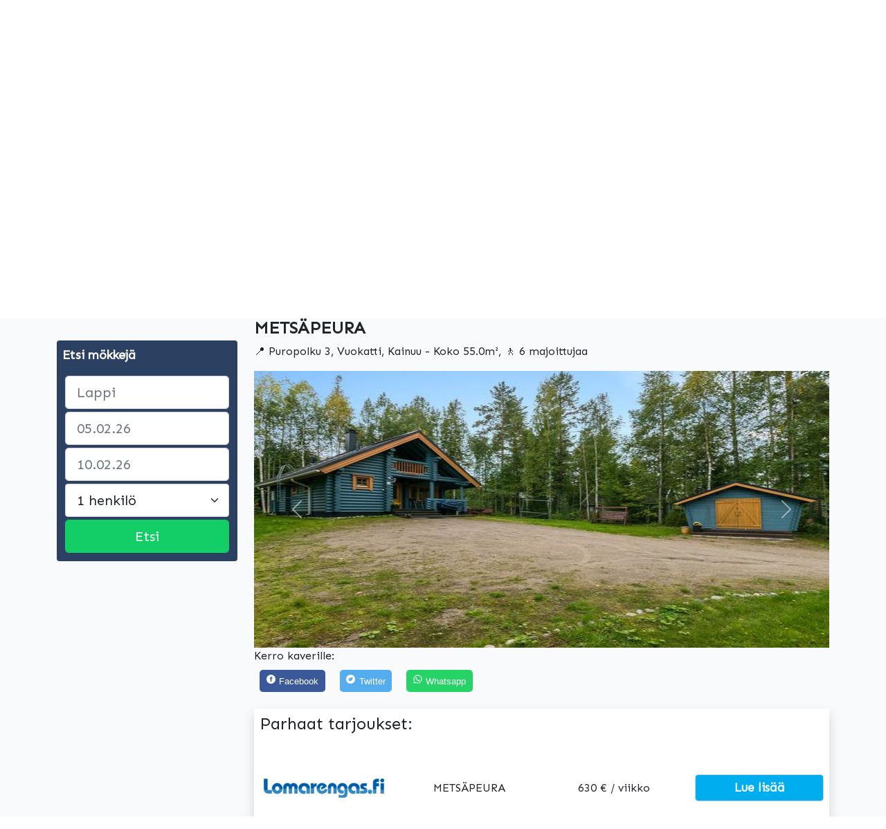

--- FILE ---
content_type: text/html; charset=UTF-8
request_url: https://xn--mkkikartta-ecb.fi/mokki/9038
body_size: 7324
content:
<!doctype html>

<html lang="fi">
<head>
  <meta charset="utf-8">
  <meta name="viewport" content="width=device-width, initial-scale=1.0">

  <title>Mökki: METSÄPEURA, Vuokatti | Varaa tästä | Mökkikartta</title>
  <meta name="description" content="Vuokramökki METSÄPEURA paikkakunnalla Vuokatti. Katso hinta ja varaa nyt!">
  <meta property="og:type" content="website">

  <link rel="icon" href="/favicon.ico">
  <link rel="icon" href="/favicon.svg" type="image/svg+xml">
  <link rel="apple-touch-icon" href="/apple-touch-icon.png">

  <link rel="stylesheet" href="../app.css">
  <link href="https://cdn.jsdelivr.net/npm/bootstrap@5.0.2/dist/css/bootstrap.min.css" rel="stylesheet" integrity="sha384-EVSTQN3/azprG1Anm3QDgpJLIm9Nao0Yz1ztcQTwFspd3yD65VohhpuuCOmLASjC" crossorigin="anonymous">
  <script src="https://cdn.jsdelivr.net/npm/@popperjs/core@2.9.2/dist/umd/popper.min.js" integrity="sha384-IQsoLXl5PILFhosVNubq5LC7Qb9DXgDA9i+tQ8Zj3iwWAwPtgFTxbJ8NT4GN1R8p" crossorigin="anonymous"></script>
<script src="https://cdn.jsdelivr.net/npm/bootstrap@5.0.2/dist/js/bootstrap.min.js" integrity="sha384-cVKIPhGWiC2Al4u+LWgxfKTRIcfu0JTxR+EQDz/bgldoEyl4H0zUF0QKbrJ0EcQF" crossorigin="anonymous"></script>
<link rel="preconnect" href="https://fonts.googleapis.com">
<link rel="preconnect" href="https://fonts.gstatic.com" crossorigin>
<link href="https://fonts.googleapis.com/css2?family=Sen&display=swap" rel="stylesheet">
<script src="https://code.jquery.com/jquery-3.2.1.slim.min.js" integrity="sha384-KJ3o2DKtIkvYIK3UENzmM7KCkRr/rE9/Qpg6aAZGJwFDMVNA/GpGFF93hXpG5KkN" crossorigin="anonymous"></script>
 <link rel="stylesheet" href="https://code.jquery.com/ui/1.11.4/themes/smoothness/jquery-ui.css">  
  <script src="https://code.jquery.com/jquery-1.10.2.js"></script>  
  <script src="https://code.jquery.com/ui/1.11.4/jquery-ui.js"></script> 
  <script async src="https://pagead2.googlesyndication.com/pagead/js/adsbygoogle.js?client=ca-pub-6883962074952259"
     crossorigin="anonymous"></script>
     <script type="text/javascript" src="https://cdnjs.cloudflare.com/ajax/libs/bootstrap-datepicker/1.4.1/js/bootstrap-datepicker.min.js"></script>
<link rel="stylesheet" href="https://cdnjs.cloudflare.com/ajax/libs/bootstrap-datepicker/1.4.1/css/bootstrap-datepicker3.css">
</head>
<body>
 <nav class="navbar navbar-expand-xl navbar-dark bg-blu">
  <div class="container-fluid">
    <a class="navbar-brand" href="/"><img style="width:250px;height:80px;" src="../mokkikartta-logo-valkoinen.png"></a>

    <div class="collapse navbar-collapse" id="navbarBasic">
      <ul class="navbar-nav me-auto mb-2 mb-xl-0">
      </ul>
      
    </div>
  </div>
</nav><div class="container-fluid bg-grey">
<div class="container pt-2">
<nav aria-label="breadcrumb">
  <ol class="breadcrumb">
    <li class="breadcrumb-item"><a href="/">Etusivu</a></li>
    <li class="breadcrumb-item"><a href="/mokit.php?paikka=Kainuu">Kainuu</a></li>
    <li class="breadcrumb-item"><a href="/mokit.php?paikka=Vuokatti">Vuokatti</a></li>
  </ol>
</nav>
  <div class="row">
    <div class="col-lg-3 pt-5 mob-none">
      <div class="p-2 rounded" style="background-color:#2c4162!important">
      <p style="color:white;font-size:18px;"><b>Etsi mökkejä</b></p>
      <form action="/mokit.php" method="get">
      <div class="col-lg m-1">
    <input type="text" class="form-control form-control-lg" name="paikka" placeholder="Lappi" id="paikka" aria-label="paikka">
  </div>
  <div class="col-lg m-1">
    <input type="text" class="form-control form-control-lg" id="datepicker1" name="alku" placeholder="05.02.26">
  </div>
  <div class="col-lg m-1">
    <input type="text" class="form-control form-control-lg" id="datepicker2" name="loppu" placeholder="10.02.26">
  </div>
  <div class="col-lg m-1">
    <select class="form-select form-select-lg" name="hlo" aria-label="Large select">
    <option selected="" value="1">1 henkilö</option>
  <option value="2">2 henkilöä</option>
  <option value="3">3 henkilöä</option>
  <option value="4">4 henkilöä</option>
  <option value="5">5 henkilöä</option>
  <option value="6">6 henkilöä</option>
  <option value="7">7 henkilöä</option>
    </select>
  </div>
  <div class="col-lg m-1">
      <input type="submit" style="color:white;background-color:#13ce66!important;border-color:#13ce66!important;" value="Etsi" class="bg-blu form-control form-control-lg"></input>
</div>
</form>
      </div>
      <script src="/bootstrap-datepicker.fi.js" charset="UTF-8"></script>
      <script>$("#datepicker1").datepicker({
    isRTL: true,
    format: 'dd.mm.yyyy',
    autoclose:false,
    language: 'fi',
    months: [ "Tammikuu", "Helmikuu", "Maaliskuu", "Huhtikuu", "Toukokuu", "Kesäkuu",
	"Heinäkuu", "Elokuu", "Syyskuu", "Lokakuu", "Marraskuu", "Joulukuu"],
	 startDate: '+1d'
});</script>
<script>$("#datepicker2").datepicker({
    isRTL: false,
    format: 'dd.mm.yyyy',
    autoclose:true,
    language: 'fi',
    months: [ "Tammikuu", "Helmikuu", "Maaliskuu", "Huhtikuu", "Toukokuu", "Kesäkuu",
	"Heinäkuu", "Elokuu", "Syyskuu", "Lokakuu", "Marraskuu", "Joulukuu"],
	startDate: '+2d'
});</script>
 <script>  
  $(function() {  
    var paikka = [  
      "Ahlainen",  
      "Alavieska",  
      "Asikkala",  
      "Artjärvi",  
      "Askainen",  
      "Alahärmä",  
      "Askola",  
      "Alavus",  
      "Aura",  
      "Angelniemi",  
      "Alajärvi",  
      "Alaveteli",
      "Alatornio",
      "Akaa",
      "Aitolahti",
      "Anttola",
      "Anjala",
      "Alastaro",
      "Anjalankoski",
      "Ahvenanmaa",
      "Bromarv",
      "Brändö",
      "Bomba",
      "Bergö",
      "Björkby",
      "Degerby",
      "Dragsfjärd",
      "Espoo",
      "Eura",
      "Eno",
      "Enonkoski",
      "Eräjärvi",
      "Eckerö",
      "Evijärvi",
      "Eurajoki",
      "Enontekiö",
      "Etelä-Karjala",
      "Etelä-pohjanmaa",
      "Etelä-savo",
      "Ellivuori",
      "Forssa",
      "Finström",
      "Föglö",
      "Fiskars",
      "Geta",
      "Hollola",
      "Hammarland",
      "Haukivuori",
      "Haaga",
      "Haapasaari",
      "Huopalahti",
      "Houtskari",
      "Hossa",
      "Hiiumaa",
      "Hämeenkyrö",
      "Heinävesi",
      "Haapavesi",
      "Hirvensalmi",
      "Humppila",
      "Himanka",
      "Honkajoki",
      "Honkilahti",
      "Hailuoto",
      "Harjumaa",
      "Huttulampi",
      "Hausjärvi",
      "Hyrynsalmi",
      "Hämeenkoski",
      "Hartola",
      "Helvetinjärvi",
      "Hämeenlinna",
      "Heinola",
      "Hauho",
      "Hyvinkää",
      "Hinnerjoki",
      "Hanko",
      "Himos",
      "Häkärinteet",
      "Ikaalinen",
      "Iitti",
      "Inkoo",
      "Imatra",
      "Isorakka",
      "Inari",
      "Iniö",
      "Ilomantsi",
      "Isokyrö",
      "Ivalo",
      "Ilmajoki",
      "Isojoki",
      "Ii",
      "Iisalmi",
      "Iso-syöte",
      "Järvenpää",
      "Jaala",
      "Juuka",
      "Jämsänkoski",
      "Juuma",
      "Joutseno",
      "Juva",
      "Joroinen",
      "Jepua",
      "Jäppilä",
      "Jalasjärvi",
      "Jämijärvi",
      "Jyväskylä",
      "Jomala",
      "Jatuni",
      "Joutsa",
      "Jurva",
      "Juupajoki",
      "Jämsä",
      "Jokioinen",
      "Janakkala",
      "Joensuu",
      "Juankoski",
      "Jurttivaara",
      "Koijärvi",
      "Kemiönsaari",
      "Kouvola",
      "Kolari",
      "Kihniö",
      "Konginkangas",
      "Kylmäkoski",
      "Karinainen",
      "Karhula",
      "Kätkäsuvanto",
      "Kustavi",
      "Korsholm",
      "Kiikka",
      "Kittilä",
      "Kiiminki",
      "Korpilahti",
      "Kontiolahti",
      "Kalajoki",
      "Karuna",
      "Kiuruvesi",
      "Keminmaa",
      "Kuhmo",
      "Kolovesi",
      "Kokemäki",
      "Kasnäs",
      "Keikyä",
      "Kärkölä",
      "Kankaanpää",
      "Kätkä",
      "Kilpisjärvi",
      "Kälviä",
      "Keski-suomi",
      "Kymenlaakso",
      "Keski-pohjanmaa",
      "Kainuu",
      "Kanta-häme",
      "Kalpalinna",
      "Koli",
      "Kasurila",
      "Lapua",
      "Lavia",
      "Leppävirta",
      "Lauritsala",
      "Lestijärvi",
      "Luoto",
      "Lohja",
      "Leivonmäki",
      "Lapinjärvi",
      "Loimaa",
      "Lemland",
      "Luhanka",
      "Luopioinen",
      "Laukaa",
      "Linnanmäki",
      "Liljendal",
      "Lappeenranta",
      "Lapinlahti",
      "Lieto",
      "Laturakka",
      "Lappee",
      "Loppi",
      "Längelmäki",
      "Lemi",
      "Laitila",
      "Lumijoki",
      "Lahti",
      "Luvia",
      "Lemu",
      "Lokalahti",
      "Lohtaja",
      "Lappi",
      "Laajavuori",
      "Levi",
      "Luosto",
      "Maksamaa",
      "Marttila",
      "Maaria",
      "Masku",
      "Metsämaa",
      "Maaninka",
      "Maahinen",
      "Messukylä",
      "Maarianhamina",
      "Mietoinen",
      "Myrskylä",
      "Mäntyharju",
      "Munsala",
      "Muonio",
      "Mäntsälä",
      "Muumimaailma",
      "Mustasaari",
      "Masala",
      "Mikkeli",
      "Meri-teijo",
      "Muuruvesi",
      "Merijärvi",
      "Maalahti",
      "Mouhijärvi",
      "Miehikkälä",
      "Mynämäki",
      "Mänttä-vilppula",
      "Merimasku",
      "Merikarvia",
      "Multia",
      "Mänttä",
      "Maarianvaara",
      "Messilä",
      "Nivala",
      "Nuijamaa",
      "Nuottirakka",
      "Nuuksio",
      "Närpiö",
      "Nurmo",
      "Nauvo",
      "Nakkila",
      "Nilsiä",
      "Nurmijärvi",
      "Noormarkku",
      "Nousiainen",
      "nanguniemi",
      "Nummi-pusula",
      "Nokia",
      "Naantali",
      "Narkaus",
      "Nurmes",
      "Nastola",
      "Oulunkylä",
      "Oulunsalo",
      "Oravainen",
      "Orivesi",
      "Oulu",
      "Oulainen",
      "Oripää",
      "Orimattila",
      "Outokumpu",
      "Oulujoki",
      "Ounasvaara",
      "Olos",
      "Pertteli",
      "Perniö",
      "Perho",
      "Pielisensuu",
      "Pello",
      "Pikkurakka",
      "Pieksämäki",
      "Pyhäntä",
      "Piippola",
      "Peräseinäjoki",
      "Punkaharju",
      "Pornainen",
      "Powerpark",
      "Piikkiö",
      "Pylkönmäki",
      "Parainen",
      "Pohja",
      "Pattijoki",
      "Pöytyä",
      "Pyhämaa",
      "Pirttikylä",
      "Pertunmaa",
      "Pieksänmaa",
      "Pori",
      "Padasjoki",
      "Posio",
      "Pedersören kunta",
      "Pukkila",
      "Paltamo",
      "Puumala",
      "Pomarkku",
      "Pohjois-savo",
      "Päijät-häme",
      "Pohjois-karjala",
      "Pohjois-pohjanmaa",
      "Pohjanmaa",
      "Pirkanmaa",
      "Pikku-syöte",
      "Paljakka",
      "Pyhä",
      "Pallas",
      "Purnuvuori",
      "Reisjärvi",
      "Riihimäki",
      "Raisio",
      "Rantsila",
      "Riistavesi",
      "Ristiina",
      "Ruukki",
      "Rautio",
      "Revonlahti",
      "Rovaniemi",
      "Rääkkylä",
      "Raahe",
      "Rautavaara",
      "Rukanriutta",
      "Rymättylä",
      "Raattama",
      "Raippaluotto",
      "Rusko",
      "Rosala",
      "Renko",
      "Ristijärvi",
      "Rauma",
      "Ranua",
      "Reposaari",
      "Raasepori",
      "Ruotsinpyhtää",
      "Rautalampi",
      "Ruokolahti",
      "Rantasalmi",
      "Rautjärvi",
      "Ruovesi",
      "Riihivuori",
      "Ruka",
      "Siilinjärvi",
      "Särkisalo",
      "Savonlinna",
      "Saarijärvi",
      "Sysmä",
      "Suonenjoki",
      "Somerniemi",
      "Säkylä",
      "Suodenniemi",
      "Sulkava",
      "Sastamala",
      "Säyneinen",
      "Saukkolampi",
      "Säynätsalo",
      "Sund",
      "Simo",
      "Soini",
      "Snappertuna",
      "Syöte",
      "Sulva",
      "Salla",
      "Siipyy",
      "Saana",
      "Sodankylä",
      "Särkänniemi",
      "Sahalahti",
      "Saaristomeri",
      "Suomussalmi",
      "Sumiainen",
      "Saari",
      "Sääminki",
      "Satakunta",
      "Sappee",
      "Suomutunturi",
      "Saariselkä",
      "Sallatunturi",
      "Tuusniemi",
      "Turku",
      "Turun saaristo",
      "Tyrvää",
      "Tampere",
      "Teijo",
      "Tuulos",
      "Tenhola",
      "Teerijärvi",
      "Tesiko",
      "Teuvo",
      "Temmes",
      "Tuupovaara",
      "Tornio",
      "Tammela",
      "Tyrväntö",
      "Tuusula",
      "Tervo",
      "Tyrnävä",
      "Tohmajärvi",
      "Tiukka",
      "Toivakka",
      "Tammisaari",
      "Taivalkoski",
      "Tervakoski",
      "Tervola",
      "Torronsuo",
      "Taipalsaari",
      "Toijala",
      "Töysä",
      "Taivassalo",
      "Tahko",
      "Uurainen",
      "Uusikaarlepyy",
      "Utajärvi",
      "Uusikaupunki",
      "Ulvila",
      "Uukuniemi",
      "Utsjoki",
      "Ullava",
      "Uskela",
      "Urjala",
      "Urho Kekkosen kansallispuisto",
      "Uusimaa",
      "Ukkohalla",
      "Valkeala",
      "Viljakkala",
      "Vehmaa",
      "Vähäkyrö",
      "Vårdo",
      "Välirakka",
      "Vesanto",
      "Vihtaranta",
      "Valtimo",
      "Vimpeli",
      "Vähärakka",
      "Vaala",
      "Vieremä",
      "Vantaa",
      "Vöyri",
      "Vehmersalmi",
      "Vesilahti",
      "Virrat",
      "Vammala",
      "Varkaus",
      "Virkkula",
      "Vahto",
      "Vierumäki",
      "Varpaisjärvi",
      "Veteli",
      "Västanfjärd",
      "Vanaja",
      "Vaasa",
      "Virolahti",
      "Vuolijoki",
      "Varsinais-suomi",
      "Vuokatti",
      "Yläne",
      "Ylämaa",
      "Ylikiiminki",
      "Ylihärmä",
      "Yyteri",
      "Yli-ii",
      "Ypäjä",
      "Ylöjärvi",
      "Ylistaro",
      "Ylivieska",
      "Yli-kyrö",
      "Ylläsjärvi",
      "Ylimarkku",
      "Ylitornio",
      "Ylläs",
      "Äetsä",
      "Ähtäri",
      "Äänekoski",
      "Ähtävä",
      "Äkäslompolo",
      "Öja",
    ];  
    $( "#paikka" ).autocomplete({  
      source: paikka  
    });  
  });  
  </script> 
</div>
    
      <!-- oikea -->
      <div class="col-lg">
        <div id="focus" class="mt-3 mb-3">
        <h2 style="font-weight:bold;">METSÄPEURA</h2>
          <span>📍 Puropolku 3, Vuokatti, Kainuu - Koko 55.0m², 🚶 6 majoittujaa</span>
            <script type="text/javascript">
    window.onload = function() {
        document.getElementById('focus').scrollIntoView();
    };
</script>
      </div>
            <div id="carouselWithControls" class="carousel slide" data-bs-interval="false">
  <div class="carousel-inner">
      <div class="carousel-item active">
      <img class="d-block w-100 desk-image" src="https://cdn.mökkikartta.fi/kuvat/9038-preview-9038_01.jpg" alt="-kuvat">
    </div>
       <div class="carousel-item">
      <img class="d-block w-100 desk-image" src="https://cdn.mökkikartta.fi/kuvat/9038-preview-9038_02.jpg" alt="-ulkoa">
    </div>
        <div class="carousel-item">
      <img class="d-block w-100 desk-image" src="https://cdn.mökkikartta.fi/kuvat/9038-preview-9038_03.jpg" alt="-sisältä">
    </div>
  </div>
<a class="carousel-control-prev" href="#carouselWithControls" role="button" data-bs-slide="prev">
    <span class="carousel-control-prev-icon" aria-hidden="true"></span>
    <span class="visually-hidden">Edellinen</span>
  </a>
  <a class="carousel-control-next" href="#carouselWithControls" role="button" data-bs-slide="next">
    <span class="carousel-control-next-icon" aria-hidden="true"></span>
    <span class="visually-hidden">Seuraava</span>
  </a>
</div>
      
      
      <!-- Sharingbutton Facebook -->
      <span>Kerro kaverille:</span><br>
 <a style="color:white;" class="resp-sharing-button__link" href="https://www.facebook.com/sharer/sharer.php?u=https://xn--mkkikartta-ecb.fi/mokki/9038" target="_blank" rel="noopener" aria-label="Facebook">
  <div style="font-size:13px;" class="resp-sharing-button resp-sharing-button--facebook resp-sharing-button--medium"><div aria-hidden="true" class="resp-sharing-button__icon resp-sharing-button__icon--solidcircle">
    <svg xmlns="http://www.w3.org/2000/svg" viewBox="0 0 24 24"><path d="M12 0C5.38 0 0 5.38 0 12s5.38 12 12 12 12-5.38 12-12S18.62 0 12 0zm3.6 11.5h-2.1v7h-3v-7h-2v-2h2V8.34c0-1.1.35-2.82 2.65-2.82h2.35v2.3h-1.4c-.25 0-.6.13-.6.66V9.5h2.34l-.24 2z"/></svg></div>Facebook</div>
</a>

<!-- Sharingbutton Twitter -->
<a style="color:white;" class="resp-sharing-button__link" href="https://twitter.com/share?url=https://xn--mkkikartta-ecb.fi/mokki/9038" target="_blank" rel="noopener" aria-label="Twitter">
  <div style="font-size:13px;" class="resp-sharing-button resp-sharing-button--twitter resp-sharing-button--medium"><div aria-hidden="true" class="resp-sharing-button__icon resp-sharing-button__icon--solidcircle">
    <svg xmlns="http://www.w3.org/2000/svg" viewBox="0 0 24 24"><path d="M12 0C5.38 0 0 5.38 0 12s5.38 12 12 12 12-5.38 12-12S18.62 0 12 0zm5.26 9.38v.34c0 3.48-2.64 7.5-7.48 7.5-1.48 0-2.87-.44-4.03-1.2 1.37.17 2.77-.2 3.9-1.08-1.16-.02-2.13-.78-2.46-1.83.38.1.8.07 1.17-.03-1.2-.24-2.1-1.3-2.1-2.58v-.05c.35.2.75.32 1.18.33-.7-.47-1.17-1.28-1.17-2.2 0-.47.13-.92.36-1.3C7.94 8.85 9.88 9.9 12.06 10c-.04-.2-.06-.4-.06-.6 0-1.46 1.18-2.63 2.63-2.63.76 0 1.44.3 1.92.82.6-.12 1.95-.27 1.95-.27-.35.53-.72 1.66-1.24 2.04z"/></svg></div>Twitter</div>
</a>

<!-- Sharingbutton WhatsApp -->
<a style="color:white;" class="resp-sharing-button__link" href="whatsapp://send?text=https://xn--mkkikartta-ecb.fi/mokki/9038" target="_blank" rel="noopener" aria-label="Share on WhatsApp">
  <div style="font-size:13px;" class="resp-sharing-button resp-sharing-button--whatsapp resp-sharing-button--large"><div aria-hidden="true" class="resp-sharing-button__icon resp-sharing-button__icon--solid">
    <svg xmlns="http://www.w3.org/2000/svg" viewBox="0 0 24 24"><path d="M20.1 3.9C17.9 1.7 15 .5 12 .5 5.8.5.7 5.6.7 11.9c0 2 .5 3.9 1.5 5.6L.6 23.4l6-1.6c1.6.9 3.5 1.3 5.4 1.3 6.3 0 11.4-5.1 11.4-11.4-.1-2.8-1.2-5.7-3.3-7.8zM12 21.4c-1.7 0-3.3-.5-4.8-1.3l-.4-.2-3.5 1 1-3.4L4 17c-1-1.5-1.4-3.2-1.4-5.1 0-5.2 4.2-9.4 9.4-9.4 2.5 0 4.9 1 6.7 2.8 1.8 1.8 2.8 4.2 2.8 6.7-.1 5.2-4.3 9.4-9.5 9.4zm5.1-7.1c-.3-.1-1.7-.9-1.9-1-.3-.1-.5-.1-.7.1-.2.3-.8 1-.9 1.1-.2.2-.3.2-.6.1s-1.2-.5-2.3-1.4c-.9-.8-1.4-1.7-1.6-2-.2-.3 0-.5.1-.6s.3-.3.4-.5c.2-.1.3-.3.4-.5.1-.2 0-.4 0-.5C10 9 9.3 7.6 9 7c-.1-.4-.4-.3-.5-.3h-.6s-.4.1-.7.3c-.3.3-1 1-1 2.4s1 2.8 1.1 3c.1.2 2 3.1 4.9 4.3.7.3 1.2.5 1.6.6.7.2 1.3.2 1.8.1.6-.1 1.7-.7 1.9-1.3.2-.7.2-1.2.2-1.3-.1-.3-.3-.4-.6-.5z"/></svg>
    </div>Whatsapp</div>
</a>
<!--kortti-->
<div class="container shadow bg-white mt-3 p-2 mb-3">
      <h2>Parhaat tarjoukset:</h2>
  <div class="row text-center justify-content-center mt-5 align-items-center">
    <div class="col mob-none">
        <img class="img img-fluid" src="/lomarengas.png">
      </div>
      <div class="col mob-none">
      METSÄPEURA      </div>
       <div class="col desk-none">
      <img class="img img-fluid" src="/lomarengas.png">
      </div>
      <div class="col mob-13">
      630 € / viikko
      </div>
      <div class="col">
      <button onclick="go9038()" style="color:white;font-size:17px;font-weight:bold;" class="bg-blu form-control form-control-md">Lue lisää</button>
    <script>
    function go9038() {
      window.location.href = url;
    }
      </script>
    </div>
      </div>
      <hr>
            <div class="text-center"><p>✓ Meidän parhaan hinnan <a href="">takuumme</a></p></div>
            <h2>Vuokramökin kuvaus</h2>
  <p>Vuonna 2000 valmistunut pyöröhirsirakenteinen erillinen lomamökki rauhallisella Jäätiönrinteen mökkialueella Vuokatissa, Nuasjärven rantaan (hiekka/kivi pohjainen, luonnontilainen yhteisranta) n. 200 m, jossa käytössä oma soutuvene, pelastusliivit. Mökin pinta-ala 55 m² + parvi. Alakerrassa avara tupakeittiö, jossa levitettävä vuodesohva, ovellinen makuusoppi parivuoteella, suihku/wc, sauna (sähkökiuas). Parvi yhtenäistä tilaa, jossa neljä erillistä vuodetta, parveke. Kuisti, 2 x pihakalusteet, kylmä ulkovarasto sekä erillinen liiteri. Lapsivarustuksena pinnasänky ja syöttötuoli. Kesäaikana käytössä kaasugrilli ja kolme polkupyörää. Kajaani 33 km, Sotkamo 8 km. Laskettelurinne 1,5 km, maastolatu 150 m, Nuasjärvi 200 m. Reitti rantaan on merkitty mökkikansiossa olevalle kartalle. Lemmikit sallittu.Mökki käytössä tulopäivänä klo 16 alkaen, lähtöpäivään klo 12 saakka, myös viikonloppuvarauksissa.HUOMIO: Tähän kohteeseen ei ole tilattavissa liinavaatepalvelua, joten tuothan mukana omat liinavaatteet (lakanat ja pyyhkeet) . kiitos.</p>
      </div>
      <h2>Mökin ominaisuudet</h2>
      <div class="container shadow bg-white mt-3 p-2 mb-3">
        <div class="row mb-3">
          <div class="col-lg">
            <p><b>Varustelu</b></p>
      </div>
      <div class="col-lg">
            <p><b>Etäisyydet</b></p>
      </div>
      </div>
      <h2>Tarkemmat tiedot</h2>
      <p>Kirjoita omat tarkemmat tiedot</p>
      </div>
      <!-- -->
      </div></div></div></div>
<!-- footteri -->
<div class="container-fluid bg-dk">
    <div style="color:white;" class="container">
        <div class="row pt-5 pb-5">
            <div class="col-lg">
                <p><b>Yrityksen tiedot</b></p>
                <ul class="list-unstyled">
                <li><a style="color:white;text-decoration:none;" href="/tietoa-meista">Tietoa meistä</a></li>
                <li><a style="color:white;text-decoration:none;" href="/toimintamalli">Toimintamallimme</a></li>
                <li><a style="color:white;text-decoration:none;" href="/blog">Vinkkejä</a></li>
</ul>
</div>
<div class="col-lg">
                <p><b>Ota yhteyttä</b></p>
                <ul class="list-unstyled">
                <li>Apua</li>
                <li>Mökin omistajat</li>
                <li>Mainoskumppanit</li>
</ul>
</div>
<div class="col-lg">
                <p><b>Lisää</b></p>
                <ul class="list-unstyled">
                <li><a style="color:white;text-decoration:none;" href="#top">Selaa mökkejä sijainnin mukaan</a></li>
                <li><a style="color:white;text-decoration:none;" href="/tietoa-meista">Meidän parhaan hinnan takuu</a></li>
</ul>
</div>
<div class="text-center pt-5">
    <span style="color:#91a1ba;font-size:15px;">Tietosuojakäytäntö</span> <span style="color:#91a1ba;font-size:13px;"> Evästekäytäntö</span> <span style="color:#91a1ba;font-size:13px;">Yleiset käyttöehdot</span> <span style="color:#91a1ba;font-size:13px;">©2022 Mökkikartta</span>
<p style="color:#91a1ba;font-size:12px;padding-top:10px;">Etsi halpoja mökkejä ja loma-asuntoja Mökkikartan mökkihaulla. Etsi suostuimpien kohteiden edullisimmat majoitustarjoukset ympäri Suomen. Mökkikartta etsii ja löytää puolestasi parhaat majoitusvaihtoehdot useilta sivustoilta ja auttaa vertailemaan majoituskuluja. Löydä mökki ja tee varaus jo tänään!</p>
</div>
<div class="text-center pt-5">
    <p style="font-size:14px;">Mökkikartta on osa DigitalFox palveluverkostoa, joka on Suomen ketterin vertailupalveluiden tarjoaja internetissä.</p>
</div>
</div>
</div>
</div></body>

</html>

--- FILE ---
content_type: text/html; charset=utf-8
request_url: https://www.google.com/recaptcha/api2/aframe
body_size: 267
content:
<!DOCTYPE HTML><html><head><meta http-equiv="content-type" content="text/html; charset=UTF-8"></head><body><script nonce="ZjP-DC74pzSixzDPh7iyTA">/** Anti-fraud and anti-abuse applications only. See google.com/recaptcha */ try{var clients={'sodar':'https://pagead2.googlesyndication.com/pagead/sodar?'};window.addEventListener("message",function(a){try{if(a.source===window.parent){var b=JSON.parse(a.data);var c=clients[b['id']];if(c){var d=document.createElement('img');d.src=c+b['params']+'&rc='+(localStorage.getItem("rc::a")?sessionStorage.getItem("rc::b"):"");window.document.body.appendChild(d);sessionStorage.setItem("rc::e",parseInt(sessionStorage.getItem("rc::e")||0)+1);localStorage.setItem("rc::h",'1770132829833');}}}catch(b){}});window.parent.postMessage("_grecaptcha_ready", "*");}catch(b){}</script></body></html>